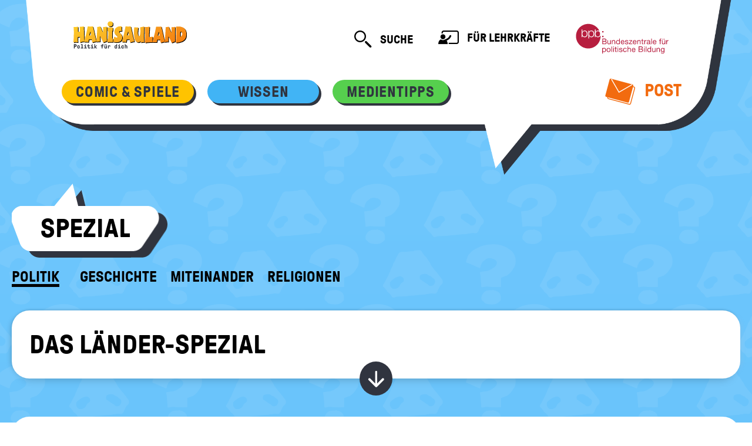

--- FILE ---
content_type: text/html; charset=UTF-8
request_url: https://www.hanisauland.de/wissen/spezial/politik/laenderdossier/laenderdossier-kontinente/Asien/laenderdossier-land-vietnam
body_size: 11986
content:


<!DOCTYPE html>
<html lang="de" dir="ltr">
<head>
  <meta charset="utf-8" />
<noscript><style>form.antibot * :not(.antibot-message) { display: none !important; }</style>
</noscript><meta name="Generator" content="Drupal 10 (https://www.drupal.org)" />
<meta name="MobileOptimized" content="width" />
<meta name="HandheldFriendly" content="true" />
<meta name="viewport" content="width=device-width, initial-scale=1.0" />
<meta name="description" content="Vietnam" />
<meta http-equiv="Content-Type" content="text/html; charset=utf-8" />
<link rel="icon" href="/themes/custom/hanisau/favicon.ico" type="image/vnd.microsoft.icon" />
<link rel="alternate" hreflang="de" href="https://www.hanisauland.de/wissen/spezial/miteinander/laenderdossier/laenderdossier-alphabetisch/laender-v/laenderdossier-land-vietnam" />
<link rel="alternate" hreflang="de" href="https://www.hanisauland.de/wissen/spezial/miteinander/laenderdossier/laenderdossier-kontinente/Asien/laenderdossier-land-vietnam" />
<link rel="alternate" hreflang="de" href="https://www.hanisauland.de/wissen/spezial/miteinander/frauen-fussball-weltmeisterschaft-2023/teilnehmerlaender-fussball-wm-frauen-2023/laenderdossier-land-vietnam" />
<link rel="canonical" href="https://www.hanisauland.de/wissen/spezial/politik/laenderdossier/laenderdossier-alphabetisch/laender-v/laenderdossier-land-vietnam" />
<link rel="shortlink" href="https://www.hanisauland.de/laenderdossier-land-vietnam" />

    <title>Vietnam | Politik für Kinder, einfach erklärt - HanisauLand.de</title>
    <link rel="stylesheet" media="all" href="/sites/default/files/css/css_vjISZPQirRmotlSB32S4o7ar-UTgUvA-xRzKd4NqHog.css?delta=0&amp;language=de&amp;theme=hanisau&amp;include=eJxNzEEOAiEMBdALdYYzfaABtENJSxPn9roxun2LV9Q4VYsFOfHAi8of1AHRRiV867UZzpayaHlSxxyOSE00Qw7ft4zZaMHQDKv7t_jJGXNFluGdK_ntm6-UP-Ub25YynQ" />
<link rel="stylesheet" media="all" href="/sites/default/files/css/css_zLuxVhpceqrg-KvPptyxJ_QArwHyqa_e3q72DX4eRrM.css?delta=1&amp;language=de&amp;theme=hanisau&amp;include=eJxNzEEOAiEMBdALdYYzfaABtENJSxPn9roxun2LV9Q4VYsFOfHAi8of1AHRRiV867UZzpayaHlSxxyOSE00Qw7ft4zZaMHQDKv7t_jJGXNFluGdK_ntm6-UP-Ub25YynQ" />
<link rel="stylesheet" media="print" href="/sites/default/files/css/css_bxV5h77hzYOSwLj6EMvQzu54p1pTkolLC2uTqSPzies.css?delta=2&amp;language=de&amp;theme=hanisau&amp;include=eJxNzEEOAiEMBdALdYYzfaABtENJSxPn9roxun2LV9Q4VYsFOfHAi8of1AHRRiV867UZzpayaHlSxxyOSE00Qw7ft4zZaMHQDKv7t_jJGXNFluGdK_ntm6-UP-Ub25YynQ" />

      
        <script>
          var Hyphenopoly = {
            require: {
              'de': 'Silbentrennungsalgorithmus',
            },
            setup: {
              selectors: {
                '.card__heading': {},
                '.card__header': {},
                '.quiz__question': {},
                '.riesig': {},
                '.article__title': {},
              },
              timeout: 500,
            },
            paths: {
              'maindir': "/themes/custom/hanisau/js/Hyphenopoly/",
              'patterndir': "/themes/custom/hanisau/js/Hyphenopoly/patterns/",
            },
          };
        </script>
</head>
<body>
<a href="#main-content"
   class="visually-hidden focusable">Direkt zum Inhalt</a>

  <div class="dialog-off-canvas-main-canvas" data-off-canvas-main-canvas>
    

<div class='bg-image bg-image--nasen'>
    <header class='speech-bubble speech-bubble--big' role='banner'>
        <h1 class='visually-hidden'>Hanisauland: Lexikon @todo: aus Preprocess</h1>
        <nav role="navigation" aria-labelledby="block-hanisau-main-menu-menu" id="block-hanisau-main-menu">
            
  <h2 class="visually-hidden" id="block-hanisau-main-menu-menu">Hauptnavigation</h2>
  

        

            <nav class='speech-bubble__helper header js-header header--tight '>
        <div class='header__top-area speech-bubble__full-width'>
            <a href='/' class='header__logo logo logo--hanisauland '>
                <img
                    class='logo__image'
                    src='/themes/custom/hanisau/images/logo.svg'
                    alt='Hanisauland - Politik für Dich'
                    title='Hanisauland - Politik für Dich'
                    onerror='this.src="themes/custom/hanisau/images/logo.png"'
                />
            </a>
            <button
                class='header__toggle'
                aria-expanded='false'
                data-toggle-class='js-header-open'
                data-toggle-target='.js-header'
            >
                <i aria-hidden='true' class='i-menu'></i>
                <i aria-hidden='true' class='i-close'></i>
                <span class='visually-hidden'>Mobiles Menü ein- / ausblenden</span>
            </button>
            <div class='header__links'>
                <form action='/suche' class='search js-search ' role='search'>
                    <button
                        class='search__button hide inside-js-open(block)'
                        type='button'
                        data-toggle-trigger-off
                    >
                        <i aria-hidden='true' class='i-search--close'></i>
                        <span class='visually-hidden'>Suche schließen</span>
                    </button>
                    <div class='search__input-container hide inside-js-open(block)'>
                        <input
                            class='search__input'
                            name='search'
                            type='text'
                            aria-label='Suchtext'
                            placeholder='Suche nach...'
                        />
                    </div>
                    <button class='search__button js-search__handle hide inside-js-open(block)' type='submit'>
                        <i aria-hidden='true' class='i-search'></i>
                        <span class='visually-hidden'>Suche abschicken</span>
                    </button>
                    <button
                        class='js-search__handle inside-js-open(hide) iconlink iconlink--search'
                        data-toggle-class='js-open' data-toggle-target='.js-search'
                    >
                        <i aria-hidden='true' class='iconlink__icon i-search'></i>
                        <span class='iconlink__text'>Suche</span>
                        <span class='visually-hidden'>öffnen</span>
                    </button>
                </form>
                <a class='iconlink iconlink--teachers' href='/lehrer-innen'>
                    <i aria-hidden='true' class='iconlink__icon i-teacher-page'></i>
                    Für Lehrkräfte
                </a>
                <a href='https://www.bpb.de/' class='logo logo--bpb'>
                    <span class='visually-hidden'>Bundeszentrale für politische Bildung</span>
                </a>
            </div>
        </div>
        <div class='header__bottom-area speech-bubble__full-width'>
            <form action='/suche' class='search header__search' role='search'>
                <div class='search__input-container'>
                    <input
                        class='search__input'
                        type='text'
                        aria-label='Suchtext'
                        name='search'
                        placeholder='Suche nach...'
                    />
                </div>
                <button type='submit' class='search__button'>
                    <i aria-hidden='true' class='i-search'></i>
                    <span class='visually-hidden'>Suche absenden</span>
                </button>
            </form>
            <div class='header__nav'>
                                                                                    <!-- haupt-menu-item: comic&, wissen, buch& -->
                        <div
                            class='button button--small bg-yellow button--is-active button--is-expandable js-expand button--has-shadow button--for-navigation'
                        >
                            <button
                                class='button--is-expandable__trigger c-grey'
                                aria-expanded='false'
                                aria-controls='button-content-mhb28rb1qds0k7abk0oj'
                                data-toggle-class='js-open'
                                data-toggle-outside
                                data-toggle-target-next
                                data-toggle-group='nav-header'
                            >
                                <span class='c-grey'>Comic &amp; Spiele</span>
                            </button>
                            <ul class='button__content list-reset' aria-hidden='true'
                                id='button-content-mhb28rb1qds0k7abk0oj'>
                                                                    <!-- dropdown-menu-item -->
                                    <li>
                                        <a
                                            class='c-grey'
                                            href='/spass/comic/kapitel'
                                        >
                                            Comic
                                        </a>
                                    </li>
                                                                    <!-- dropdown-menu-item -->
                                    <li>
                                        <a
                                            class='c-grey'
                                            href='/spass/spiele/spiele-online'
                                        >
                                            Spiele
                                        </a>
                                    </li>
                                                            </ul>
                        </div>
                                                                                            <!-- haupt-menu-item: comic&, wissen, buch& -->
                        <div
                            class='button button--small bg-blue button--is-active button--is-expandable js-expand button--has-shadow button--for-navigation'
                        >
                            <button
                                class='button--is-expandable__trigger c-grey'
                                aria-expanded='false'
                                aria-controls='button-content-mhb28rb1qds0k7abk0oj'
                                data-toggle-class='js-open'
                                data-toggle-outside
                                data-toggle-target-next
                                data-toggle-group='nav-header'
                            >
                                <span class='c-grey'>Wissen</span>
                            </button>
                            <ul class='button__content list-reset' aria-hidden='true'
                                id='button-content-mhb28rb1qds0k7abk0oj'>
                                                                    <!-- dropdown-menu-item -->
                                    <li>
                                        <a
                                            class='c-grey'
                                            href='/wissen/lexikon/grosses-lexikon'
                                        >
                                            Lexikon
                                        </a>
                                    </li>
                                                                    <!-- dropdown-menu-item -->
                                    <li>
                                        <a
                                            class='c-grey'
                                            href='/wissen/spezial/politik'
                                        >
                                            Spezial
                                        </a>
                                    </li>
                                                                    <!-- dropdown-menu-item -->
                                    <li>
                                        <a
                                            class='c-grey'
                                            href='/wissen/kalender-allgemein/kalender/frauen-duerfen-in-deutschland-waehlen-1919'
                                        >
                                            Kalender
                                        </a>
                                    </li>
                                                                    <!-- dropdown-menu-item -->
                                    <li>
                                        <a
                                            class='c-grey'
                                            href='/wissen/deine-meinung-ordner/deine-meinung'
                                        >
                                            Deine Meinung
                                        </a>
                                    </li>
                                                                    <!-- dropdown-menu-item -->
                                    <li>
                                        <a
                                            class='c-grey'
                                            href='/wissen/info'
                                        >
                                            Info
                                        </a>
                                    </li>
                                                            </ul>
                        </div>
                                                                                            <!-- haupt-menu-item: comic&, wissen, buch& -->
                        <div
                            class='button button--small bg-green button--is-active button--is-expandable js-expand button--has-shadow button--for-navigation'
                        >
                            <button
                                class='button--is-expandable__trigger c-grey'
                                aria-expanded='false'
                                aria-controls='button-content-mhb28rb1qds0k7abk0oj'
                                data-toggle-class='js-open'
                                data-toggle-outside
                                data-toggle-target-next
                                data-toggle-group='nav-header'
                            >
                                <span class='c-grey'>Medientipps</span>
                            </button>
                            <ul class='button__content list-reset' aria-hidden='true'
                                id='button-content-mhb28rb1qds0k7abk0oj'>
                                                                    <!-- dropdown-menu-item -->
                                    <li>
                                        <a
                                            class='c-grey'
                                            href='/medientipps/buchtipps/aktuellebuecher'
                                        >
                                            Bücher
                                        </a>
                                    </li>
                                                                    <!-- dropdown-menu-item -->
                                    <li>
                                        <a
                                            class='c-grey'
                                            href='/medientipps/filmtipps/filmarchiv'
                                        >
                                            Filme
                                        </a>
                                    </li>
                                                            </ul>
                        </div>
                                                                                        <a
                            class='iconlink iconlink--mail c-orange xl-max(hide) float-right'
                            href='/post'
                        >
                            <i aria-hidden='true' class='iconlink__icon i-mail'><span class='path1'></span><span
                                    class='path2'></span><span class='path3'></span><span class='path4'></span></i>
                            Post
                        </a>
                                                    </div>
            <div class='header__nav header__nav--extra'>
                <a class='iconlink iconlink--teachers' href='/lehrer-innen'>
                    <i aria-hidden='true' class='iconlink__icon i-teacher-page'></i>
                    Für Lehrkräfte
                </a>
                <a class='iconlink iconlink--mail c-orange' href='/post'>
                    <i aria-hidden='true' class='iconlink__icon i-mail'><span class='path1'></span><span
                            class='path2'></span><span class='path3'></span><span class='path4'></span></i>
                    Post
                </a>
                <div class='header__bpb-container'>
                    <a href='https://www.bpb.de/' class='logo logo--bpb'>
                        <span class='visually-hidden'>Bundeszentrale für politische Bildung</span>
                    </a>
                </div>
            </div>
        </div>
    </nav>

  </nav>

    </header>
    <main class='main'>    <div class="region-content">
        <div data-drupal-messages-fallback class="hidden"></div>


<header class='main__header'>
  <!-- REQUEST_URI:  -->
      <div class='speech-bubble speech-bubble--small '>
      <div class='speech-bubble__helper'>
        <h2 class='typ-h3'>Spezial</h2>
      </div>
    </div>
    <div class='subnavigation'>
                                            <a
                    class='subnavigation__item xs-min(hide) subnavigation__item--active'
                    href='/wissen/spezial/politik'
                                            data-toggle-class='js-open'
                                                                data-toggle-target='.subnavigation'
                                    >
                    Politik
                </a><a
                    class='subnavigation__item xs-max(hide) subnavigation__item--active'
                    href='/wissen/spezial/politik'
                >
                    Politik
                </a>                                <a
                class='subnavigation__item '
                href='/wissen/spezial/geschichte'
            >
                Geschichte
            </a>
                                <a
                class='subnavigation__item '
                href='/wissen/spezial/miteinander'
            >
                Miteinander
            </a>
                                <a
                class='subnavigation__item '
                href='/wissen/spezial/religionen'
            >
                Religionen
            </a>
            
  </div>
</header>


            <section class='main__section'>
            <div class='box bg-white shadow filter'>
                <h3>
                    <a href='/wissen/spezial/politik/laenderdossier'>
                        Das Länder-Spezial
                    </a>
                </h3>
                <div class='filter__body hide has-js-open(block) js-filter-chapters' aria-hidden='true'>
                    <hr class='box__line'>
                                            <ul>
                                                                                        <li>
                                    <a class=''
                                       href='/wissen/spezial/politik/laenderdossier/laenderdossier-alphabetisch/laender-a/laenderdossier-land-afghanistan'>
                                        Länder A bis Z
                                    </a>
                                </li>
                                                            <li>
                                    <a class='active'
                                       href='/wissen/spezial/politik/laenderdossier/laenderdossier-kontinente/afrika'>
                                        Länder nach Kontinenten
                                    </a>
                                </li>
                                                            <li>
                                    <a class=''
                                       href='/wissen/spezial/politik/laenderdossier/laenderdossier-hymnen-neu'>
                                        Musik! Nationalhymnen
                                    </a>
                                </li>
                                                            <li>
                                    <a class=''
                                       href='/wissen/spezial/politik/laenderdossier/hanischlauland_laender_spezial_html5'>
                                        HanischlauLand, das Länder-Quiz
                                    </a>
                                </li>
                                                            <li>
                                    <a class=''
                                       href='/wissen/spezial/politik/laenderdossier/memospiel_laenderdossier_spiel_html5'>
                                        Memospiel - Länder 
                                    </a>
                                </li>
                                                            <li>
                                    <a class=''
                                       href='/wissen/spezial/politik/laenderdossier/hanischau-gebaeude-wahrzeichen-weltweit'>
                                        HaniSchau-Quiz - Gebäude und Wahrzeichen weltweit
                                    </a>
                                </li>
                                                            <li>
                                    <a class=''
                                       href='/wissen/spezial/politik/laenderdossier/laenderdossier-rezepte'>
                                        Rezepte aus aller Welt
                                    </a>
                                </li>
                                                            <li>
                                    <a class=''
                                       href='/wissen/spezial/politik/laenderdossier/plakate-fuer-die-ukraine'>
                                        Wünsche und Botschaften für die Ukraine
                                    </a>
                                </li>
                                                            <li>
                                    <a class=''
                                       href='/wissen/spezial/politik/laenderdossier/aktionen-gegen-langeweile-kapitel-1-7-stadt-land-fluss.html'>
                                        Stadt, Land, Fluss
                                    </a>
                                </li>
                                                            <li>
                                    <a class=''
                                       href='/wissen/spezial/politik/laenderdossier/teste-dein-wissen-laender-spezial/teste-dein-wissen-laender-kontinente'>
                                        Teste dein Wissen
                                    </a>
                                </li>
                                                                            </ul>
                                    </div>
                <div class='box__button-container center'>
                    <button
                        class='button button--has-icon-only bg-grey c-white'
                        aria-expanded='false'
                        data-toggle-class='js-open'
                        data-toggle-target='.js-filter-chapters'
                        title='Kapitel ein-/ ausblenden'
                    >
                        <i aria-hidden='true' class='button__icon i-arrow-01--up hide inside-js-open(block)'></i>
                        <i aria-hidden='true' class='button__icon i-arrow-01--down inside-js-open(hide)'></i>
                        <span class='visually-hidden'>Kapitel ein-/ ausblenden</span>
                    </button>
                </div>
            </div>
        </section>
    





<article  data-history-node-id="116031" class="node node--type-datensatzlaenderdossier node--view-mode-full clearfix article box bg-white">
    <header class='article__header'>
                                <h4 class='article__title '>
            Länder nach Kontinenten
            <br/>
            <div class='typ-h5--enlarge'>
                                    Asien -
                                Vietnam
            </div>
        </h4>
                    </header>
        

<style>
  .laenderdossier-container-116031 {
    background: #76ceee;
    display: flex;
    flex-direction: row;
    flex-wrap: wrap;
  }

  .laenderdossier-container-116031 .item {
    position: relative;
  }

  .laenderdossier-container-116031 .item.detail {
    width: 37%;
    padding: 10px 20px 20px 10px;
  }

  .laenderdossier-container-116031 .item.detail .image-box {
    position: relative;
    border: 15px solid white;
    border-radius: 15px;
    box-shadow: 15px 15px 3px 0px rgba(0, 0, 0, 0.80);
  }

  .laenderdossier-container-116031 .item.world {
    width: 63%;
  }

  .laenderdossier-container-116031 .item.detail .capital {
    position: absolute;
    left: 72.609467455621%;
    top: 40.467889908257%;
    color: white;
  }

  .laenderdossier-container-116031 .item.detail .capital .point {
    font-size: 0px !important;
    position: absolute;
    left: 0;
    top: 0;
    color: white;
    line-height: 0;
    border: 5px solid white;
    border-radius: 5px;
  }

  .laenderdossier-container-116031 .item.detail .capital .title {
    position: relative;
    left: -1000px; /*12px;*/ /* js driven */
    top: 4px;
    text-shadow: 1px 1px #777;
    line-height: 22px;
  }

  .laenderdossier-container-116031 .item.world .detail-area {
    position: absolute;
    left: 68.85%;
    top: 43.535714285714%;
    width: 9%;
    height: 15.035714285714%;
    border: 5px solid white;
    border-radius: 5px;
  }

  @media only screen and (max-width: 768px) {
    .laenderdossier-container-116031 .item {
      width: 100% !important;
    }
    .laenderdossier-container-116031 .item.world .detail-area {
      border: 4px solid white;
      border-radius: 4px;
    }
  }
</style>

<div class="laenderdossier-container-116031">
  <div class="item detail">
    <div class="image-box">
      <img src="/sites/default/files/2020-08/detail_vietnam_hanoi_beschnitt.png" alt=""/>
      <div class="capital">
        <div class="point">&bull;</div>
        <div class="title">Hanoi</div>
      </div>
    </div>
  </div>
  <div class="item world ">
    <img src="https://www.hanisauland.de/sites/default/files/styles/article_1180/public/270470-168383-2020-08/_welt-neu_ohne.png" alt="Worldmap"/>
    <div class="detail-area"></div>
  </div>
</div>
<br/>
    <div class='article__body'>
        <div class='descriptionlist-container'>
            <div class="item list">
                <dl class='descriptionlist'>
                                                                        <div class='descriptionlist__item'>
                                <dt class='descriptionlist__term'>Offizieller Name:</dt>
                                <dd class='descriptionlist__definition'>Sozialistische Republik Vietnam</dd>
                            </div>
                                                                                                <div class='descriptionlist__item'>
                                <dt class='descriptionlist__term'>Hauptstadt:</dt>
                                <dd class='descriptionlist__definition'>Hanoi</dd>
                            </div>
                                                                                                <div class='descriptionlist__item'>
                                <dt class='descriptionlist__term'>Kontinent:</dt>
                                <dd class='descriptionlist__definition'>Asien</dd>
                            </div>
                                                                                                <div class='descriptionlist__item'>
                                <dt class='descriptionlist__term'>Währung:</dt>
                                <dd class='descriptionlist__definition'>Dong</dd>
                            </div>
                                                                                                <div class='descriptionlist__item'>
                                <dt class='descriptionlist__term'>Sprachen:</dt>
                                <dd class='descriptionlist__definition'>Vietnamesisch</dd>
                            </div>
                                                                                                <div class='descriptionlist__item'>
                                <dt class='descriptionlist__term'>Fläche:</dt>
                                <dd class='descriptionlist__definition'>332.800 km²</dd>
                            </div>
                                                                                                <div class='descriptionlist__item'>
                                <dt class='descriptionlist__term'>Einwohner/-innen:</dt>
                                <dd class='descriptionlist__definition'>96 Millionen</dd>
                            </div>
                                                                                                <div class='descriptionlist__item'>
                                <dt class='descriptionlist__term'>Nationalfeiertag:</dt>
                                <dd class='descriptionlist__definition'>2. September</dd>
                            </div>
                                                            </dl>
            </div>
            <div class="item flag">
                <img src="https://www.hanisauland.de/sites/default/files/styles/large/public/11688-168383-2020-08/2000px-flag_of_vietnam.svg_.png"/>
            </div>
        </div>
        

    

<p>Vietnam ist ein schmales, lang gestrecktes Land in Asien. Es grenzt an <a title='' href='/wissen/spezial/politik/laenderdossier/laenderdossier-kontinente/Asien/laenderdossier-land-china' class='typ-link ga-link' target=''>China</a>, Kambodscha und Laos. Im Osten und Süden ist es von <a title='' href='/wissen/kalender-allgemein/kalender/Welttag-der-Ozeane' class='typ-link ga-link' target=''>Meer</a> umgeben. Das <a title='' href='/wissen/lexikon/grosses-lexikon/k/klima_wetter.html' class='typ-link ga-link' target=''>Klima</a> ist subtropisch bis tropisch. Die Temperaturen bewegen sich in großen Teilen des Landes das ganze Jahr über zwischen 20 und 30 Grad. Regen fällt hauptsächlich in den Monaten Mai bis September.
</p>

    
    
                

    <figure class="figure">
        <div class='media figure__media'>
            <img
                src='/sites/default/files/styles/article_1180/public/977746-168383-150918.jpg.jpeg'
                class='media__image '
                alt='Touristenboot in der Halong-Bucht, Vietnam'
                                                                                            />
            <p class='media__copyright'>
                <a
                    href='/system/files/150918.jpg'
                    class='button button--has-icon-only media__button button--mini bg-orange lightbox'
                >
                    <i aria-hidden='true' class='button__icon i-zoom c-white'></i>
                    <span class='visually-hidden'>Bild vergrößern</span>
                </a>
                                <span>© picture alliance/imageBROKER</span></p>
        </div>
                    <figcaption class='figure__caption'>
                <p>Touristenboot in der Halong-Bucht, Vietnam</p>
            </figcaption>
            </figure>
    
            <section class='section'>
            <header class='section__header'>
                <h5>Drei Männer an der Macht</h5>


            </header>
            <div class='section__body'>
                

    
    
                

    <figure class="figure--vertical figure">
        <div class='media figure__media'>
            <img
                src='/sites/default/files/styles/article_1180/public/1466760-168383-84597.jpg.jpeg'
                class='media__image '
                alt='Am Nationalfeiertag stehen Vietnamesen in der Schlange um das Ho Chi Minh-Mausoleum in Hanoi zu besuchen.'
                                                                                            />
            <p class='media__copyright'>
                <a
                    href='/system/files/84597.jpg'
                    class='button button--has-icon-only media__button button--mini bg-orange lightbox'
                >
                    <i aria-hidden='true' class='button__icon i-zoom c-white'></i>
                    <span class='visually-hidden'>Bild vergrößern</span>
                </a>
                                <span>© AP Photos</span></p>
        </div>
                    <figcaption class='figure__caption'>
                <p>Am Nationalfeiertag stehen Vietnamesen in der Schlange um das Ho Chi Minh-Mausoleum in Hanoi zu besuchen.</p>
            </figcaption>
            </figure>
    <p>An der <a title='' href='/wissen/lexikon/grosses-lexikon/b/bundesregierung/regierung.html' class='typ-link ga-link' target=''>Regierung</a> in Vietnam ist die Kommunistische <a title='' href='/wissen/lexikon/grosses-lexikon/p/parteien.html' class='typ-link ga-link' target=''>Partei</a> Vietnams. Ihre Vormachtstellung ist in der <a title='' href='/wissen/lexikon/grosses-lexikon/v/verfassung.html' class='typ-link ga-link' target=''>Verfassung</a> festgesetzt. Hauptsächlich drei <a title='' href='/wissen/lexikon/grosses-lexikon/p/politik.html' class='typ-link ga-link' target=''>Politiker</a> dieser Partei führen das Land: Der Generalsekretär der <a title='' href='/wissen/lexikon/grosses-lexikon/k/kommunismus.html' class='typ-link ga-link' target=''>Kommunistischen</a> Partei Vietnams, der Premierminister und der Staatspräsident. Es gibt keine <a title='' href='/wissen/lexikon/grosses-lexikon/o/opposition.html' class='typ-link ga-link' target=''>Opposition</a>, also niemanden, der politisch der Regierung widersprechen und sie kontrollieren könnte. Bei den Wahlen, die alle fünf Jahre stattfinden, gibt es daher keine echten Alternativen für die <a title='' href='/wissen/lexikon/grosses-lexikon/w/wahlen.html' class='typ-link ga-link' target=''>Wählerinnen</a> und Wähler. In Vietnam herrscht <a title='' href='/wissen/lexikon/grosses-lexikon/z/zensur.html' class='typ-link ga-link' target=''>Zensur</a>. <a title='' href='/wissen/lexikon/grosses-lexikon/m/menschenrechte/menschenrechte.html' class='typ-link ga-link' target=''>Menschenrechte</a> wie Rede- oder <a title='' href='/wissen/lexikon/grosses-lexikon/v/versammlungsfreiheit.html' class='typ-link ga-link' target=''>Versammlungsfreiheit</a> gelten zwar, sind tatsächlich aber eingeschränkt. <br style='clear:both' /></p>


            </div>
        </section>
                <section class='section'>
            <header class='section__header'>
                <h5>Krieg zwischen Nord und Süd</h5>


            </header>
            <div class='section__body'>
                

    
    
                

    <figure class="figure--vertical figure">
        <div class='media figure__media'>
            <img
                src='/sites/default/files/styles/article_1180/public/1044839-168383-141274.jpg.jpeg'
                class='media__image '
                alt='Ho-Chi-Minh-Stadt (früher bekannt als Saigon) im Jahr 1955: Menschen fliehen vor kriegerischen Angriffen. Erwachsene und Kinder laufen auf einer Straße.'
                                                                                            />
            <p class='media__copyright'>
                <a
                    href='/system/files/141274.jpg'
                    class='button button--has-icon-only media__button button--mini bg-orange lightbox'
                >
                    <i aria-hidden='true' class='button__icon i-zoom c-white'></i>
                    <span class='visually-hidden'>Bild vergrößern</span>
                </a>
                                <span>© picture alliance / AP Images</span></p>
        </div>
                    <figcaption class='figure__caption'>
                <p>Ho-Chi-Minh-Stadt (früher bekannt als Saigon) im Jahr 1955: Erwachsene und Kinder fliehen vor kriegerischen Angriffen.</p>
            </figcaption>
            </figure>
    <p>Vietnam wurde um das Jahr 200 vor Christi gegründet und wurde keine hundert Jahre später von China erobert. Über tausend Jahre stand Vietnam unter chinesischer Herrschaft, danach war es viele Jahrhunderte unabhängig. 1862 machte Frankreich Vietnam zu seinem Schutzgebiet, also einer Art Kolonie. An diese Zeit erinnern noch einige alte Häuser, die im <a title='' href='/wissen/spezial/politik/laenderdossier/laenderdossier-kontinente/Europa/laenderdossier-land-frankreich' class='typ-link ga-link' target=''>französischen</a> Stil gebaut sind. Nach der Verkündigung der Unabhängigkeit des Landes zerbrach Vietnam in zwei Teile: In einen kommunistischen Norden und einen westlich orientierten Süden. Der <a title='' href='/wissen/lexikon/grosses-lexikon/k/konflikt.html' class='typ-link ga-link' target=''>Konflikt</a> zwischen Nord- und Südvietnam führte zu einem erbitterten <a title='' href='/wissen/lexikon/grosses-lexikon/k/krieg.html' class='typ-link ga-link' target=''>Krieg</a>. Die <a title='' href='/wissen/spezial/politik/laenderdossier/laenderdossier-kontinente/nordamerika/laenderdossier-land-usa' class='typ-link ga-link' target=''>USA</a> kämpften im <a title='' href='/wissen/lexikon/grosses-lexikon/v/vietnamkrieg' class='typ-link ga-link' target=''>Vietnamkrieg</a> auf der Seite des Südens und erlitten dabei selbst auch sehr schwere Verluste. 1975 gab sich Südvietnam geschlagen und ein Jahr später wurden die beide Teile als Sozialistische Republik Vietnam  wiedervereint.<br style='clear:both' /></p>


            </div>
        </section>
                <section class='section'>
            <header class='section__header'>
                <h5>Harte Arbeit, wenig Lohn</h5>


            </header>
            <div class='section__body'>
                

    
    
                

    <figure class="figure--vertical figure">
        <div class='media figure__media'>
            <img
                src='/sites/default/files/styles/article_1180/public/3404988-168383-98140062.jpg.jpeg'
                class='media__image '
                alt='Eine Frau beobachtet ihre Kunden an ihrem &quot;Pho&quot; -Stand in der Altstadt von Hanoi. Pho ist eine vietnamesische Rindfleischnudelsuppe und wird zu jeder Tageszeit gegessen. Die Altstadt ist das Herz von Hanoi, mit engen Gassen und vielen kleinen Läden.'
                                                                                            />
            <p class='media__copyright'>
                <a
                    href='/system/files/98140062.jpg'
                    class='button button--has-icon-only media__button button--mini bg-orange lightbox'
                >
                    <i aria-hidden='true' class='button__icon i-zoom c-white'></i>
                    <span class='visually-hidden'>Bild vergrößern</span>
                </a>
                                <span>© picture alliance/ZUMA Press</span></p>
        </div>
                    <figcaption class='figure__caption'>
                <p>Essens-Stand in der Altstadt von Hanoi</p>
            </figcaption>
            </figure>
    <p>In Vietnam arbeiten sehr viele Menschen in Fabriken. Sie stellen dort Produkte wie Teppiche, T-Shirts oder Schuhe her, die wir für sehr wenig Geld bei uns kaufen können. In Vietnam müssen schon die Kinder mitarbeiten, da die Arbeiter oft nur sehr wenig Geld verdienen. Fast jedes zweite Kind gilt als unterernährt. Im Norden Vietnams liegt die Halong-Bucht. Sie ist mit ihren Kalkfelsen ein <a title='' href='/wissen/lexikon/grosses-lexikon/u/unesco.html' class='typ-link ga-link' target=''>UNESCO</a>- Weltnaturerbe. Der Name bedeutet „Bucht des untertauchenden Drachen“. Eine Legende erzählt, dass ein Drache die Bucht erschuf, als er mit seinem Schwanz tiefe Furchen in das Land gezogen hat. Eine wichtige Einnahmequelle sind die vielen Touristen, die die abwechslungsreiche Natur genießen oder die historischen Sehenswürdigkeiten bewundern wollen. <br style='clear:both' /></p>


            </div>
        </section>
                <section class='section'>
            <header class='section__header'>
                <h5>Hüte aus Palmblättern</h5>


            </header>
            <div class='section__body'>
                <p>In Vietnam sind viele Menschen Bauern. Sie pflanzen vor allem Reis an und in geringeren Mengen auch Mais und Süßkartoffeln. Auf den Feldern sieht man sie mit Hüten aus Palmblättern, die sie vor der Sonne schützen. Diese Hüte sind typisch für Vietnam.<br />
Frühlingsrollen sind ein beliebtes <a title='' href='/wissen/lexikon/grosses-lexikon/g/gericht.html' class='typ-link ga-link' target=''>Gericht</a>. Auch Nudelsuppen werden viel gegessen, teilweise schon zum Frühstück. Tee, vor allem grüner Tee, ist das wichtigste Getränk. Jeder Gast bekommt ihn angeboten, und ihn abzulehnen gilt als unhöflich. Eine <a title='' href='/wissen/lexikon/grosses-lexikon/s/schulpflicht.html' class='typ-link ga-link' target=''>Schulpflicht</a> gibt es in Vietnam nicht und die Eltern müssen für die Schule bezahlen. Daher nehmen sie die Schule auch sehr ernst und fordern gute Leistungen von ihren Kindern.
</p>

    
    
                

    <figure class="figure">
        <div class='media figure__media'>
            <img
                src='/sites/default/files/styles/article_1180/public/1086410-168383-144883.jpg.jpeg'
                class='media__image '
                alt='Vietnamesischer Straßenverkäufer am Nationalfeiertag'
                                                                                            />
            <p class='media__copyright'>
                <a
                    href='/system/files/144883.jpg'
                    class='button button--has-icon-only media__button button--mini bg-orange lightbox'
                >
                    <i aria-hidden='true' class='button__icon i-zoom c-white'></i>
                    <span class='visually-hidden'>Bild vergrößern</span>
                </a>
                                <span>© picture alliance / dpa</span></p>
        </div>
                    <figcaption class='figure__caption'>
                <p>Vietnamesischer Straßenverkäufer am Nationalfeiertag</p>
            </figcaption>
            </figure>
    
            </div>
        </section>
    

            </div>
</article>



    <section class='main__section back-to-overview' aria-label='Zur Übersicht'>
        <a
            href='/wissen/spezial/politik/laenderdossier'
            class='button bg-grey c-white'
        >
            <i aria-hidden='true' class='i-arrow-01--left'></i>
            <span>Zur Übersicht</span>
        </a>
    </section>







    <div class="main__indent">
    <section class="custom-teaser snake-grid-small">

                    <header class="main__header main__header--large">
                        <h3>Noch mehr Infos auf HanisauLand</h3>        </header>
    
    <div class='snake-grid'>
                
  <div class="grid__item">
    





                
    
    















    
            <article  data-history-node-id="1314" class="node node--type-kalendertag node--view-mode-teaser-small clearfix card card--small shadow">
        <div class='media media--has-background card__media'>
                        <span class='card__label label bg-blue'>Kalender</span>                            <div
                    class='media__image media__image--via-background'
                                            style='background-image:url(/sites/default/files/styles/teaser_216x205/public/1086410-168383-144883.jpg.jpeg)'
                                        role='img'
                    aria-label='Vietnamesischer Straßenverkäufer am Nationalfeiertag'
                ></div>
                                <p class='media__copyright' title="© picture alliance / dpa">&copy;</p>
                    </div>
        <div class='card__content'>
            <div class='card__text-wrapper'>
                <header class='card__header'>
                    <h4 class='typ-h5--enlarge'>Vietnam</h4>
                </header>
                

    <p class="card__text">Der Nationalfeiertag der Vietnamesen ist der 2. September. Vor 81 Jahren verkündete das Land seine Unabhängigkeit. </p>



            </div>
            <footer class='box__button-container card__footer card__footer--align-right'>
                                    <a
                        href='/wissen/kalender-allgemein/kalender/vietnam_nationalfeiertag'
                        class='button button--has-icon-only bg-grey c-white'
                    >
                        <i aria-hidden='true' class='button__icon i-arrow-01--right'></i>
                        <span class='visually-hidden'>Hier gibt's mehr</span>
                    </a>
                            </footer>
        </div>
    </article>


  </div>
  <div class="grid__item">
    





                
    
















    
            <article  data-history-node-id="2534" class="node node--type-lexikon-eintrag node--view-mode-teaser-small clearfix card card--small shadow">
        <div class='media media--has-background card__media'>
                        <span class='card__label label bg-blue'>Lexikon</span>                            <div
                    class='media__image media__image--via-background'
                                            style='background-image:url(/sites/default/files/styles/teaser_216x205/public/1044839-168383-141274.jpg.jpeg)'
                                        role='img'
                    aria-label='Ho-Chi-Minh-Stadt (früher bekannt als Saigon) im Jahr 1955: Erwachsene und Kinder fliehen vor kriegerischen Angriffen.'
                ></div>
                                <p class='media__copyright' title="© picture alliance / AP Images">&copy;</p>
                    </div>
        <div class='card__content'>
            <div class='card__text-wrapper'>
                <header class='card__header'>
                    <h4 class='typ-h5--enlarge'>Vietnamkrieg</h4>
                </header>
                

    <p class="card__text">Der Vietnamkrieg (1955 bis 1975) war ein Bürgerkrieg zwischen Nord- und Südvietnam. Die USA und die Sowjetunion waren beteiligt. Wir erklären die Zusammenhänge.</p>



            </div>
            <footer class='box__button-container card__footer card__footer--align-right'>
                                    <a
                        href='/wissen/lexikon/grosses-lexikon/v/vietnamkrieg'
                        class='button button--has-icon-only bg-grey c-white'
                    >
                        <i aria-hidden='true' class='button__icon i-arrow-01--right'></i>
                        <span class='visually-hidden'>Hier gibt's mehr</span>
                    </a>
                            </footer>
        </div>
    </article>


  </div>
  <div class="grid__item">
    





                
    
















    
            <article  data-history-node-id="2107" class="node node--type-lexikon-eintrag node--view-mode-teaser-small clearfix card card--small shadow">
        <div class='media media--has-background card__media'>
                        <span class='card__label label bg-blue'>Lexikon</span>                            <div
                    class='media__image media__image--via-background'
                                            style='background-image:url(/sites/default/files/styles/teaser_216x205/public/1322627-168383-147585.jpg.jpeg)'
                                        role='img'
                    aria-label='Im &quot;Kommunistischen Manifest&quot; von 1848 haben Karl Marx und Friedrich Engels ihre Ideen zur Veränderung der Gesellschaft niedergeschrieben.'
                ></div>
                                <p class='media__copyright' title="© ZB - Fotoreport">&copy;</p>
                    </div>
        <div class='card__content'>
            <div class='card__text-wrapper'>
                <header class='card__header'>
                    <h4 class='typ-h5--enlarge'>Kommunismus</h4>
                </header>
                

    <p class="card__text">Der Kommunismus ist eine politische Lehrmeinung, die im 19. Jahrhundert entstand. Wir stellen sie vor.</p>



            </div>
            <footer class='box__button-container card__footer card__footer--align-right'>
                                    <a
                        href='/wissen/lexikon/grosses-lexikon/k/kommunismus.html'
                        class='button button--has-icon-only bg-grey c-white'
                    >
                        <i aria-hidden='true' class='button__icon i-arrow-01--right'></i>
                        <span class='visually-hidden'>Hier gibt's mehr</span>
                    </a>
                            </footer>
        </div>
    </article>


  </div>
  <div class="grid__item">
    





                
    
















    
            <article  data-history-node-id="2102" class="node node--type-lexikon-eintrag node--view-mode-teaser-small clearfix card card--small shadow">
        <div class='media media--has-background card__media'>
                        <span class='card__label label bg-blue'>Lexikon</span>                            <div
                    class='media__image media__image--via-background'
                                            style='background-image:url(/sites/default/files/styles/teaser_216x205/public/6590831-168383-108019516.jpg.jpeg)'
                                        role='img'
                    aria-label='Die Kolonien des Deutschen Reiches im 19. Jahrhundert.'
                ></div>
                                <p class='media__copyright' title="©  picture-alliance / imageBROKER">&copy;</p>
                    </div>
        <div class='card__content'>
            <div class='card__text-wrapper'>
                <header class='card__header'>
                    <h4 class='typ-h5--enlarge'>Kolonialismus / Kolonien</h4>
                </header>
                

    <p class="card__text">Viele europäische Staaten hatten in den letzten zweihundert Jahren Länder in anderen Erdteilen unterworfen und beherrscht. Das war Kolonialismus.</p>



            </div>
            <footer class='box__button-container card__footer card__footer--align-right'>
                                    <a
                        href='/wissen/lexikon/grosses-lexikon/k/kolonialismus.html'
                        class='button button--has-icon-only bg-grey c-white'
                    >
                        <i aria-hidden='true' class='button__icon i-arrow-01--right'></i>
                        <span class='visually-hidden'>Hier gibt's mehr</span>
                    </a>
                            </footer>
        </div>
    </article>


  </div>
  <div class="grid__item">
    





                
    
















    
            <article  data-history-node-id="1754" class="node node--type-lexikon-eintrag node--view-mode-teaser-small clearfix card card--small shadow">
        <div class='media media--has-background card__media'>
                        <span class='card__label label bg-blue'>Lexikon</span>                            <div
                    class='media__image media__image--via-background'
                                            style='background-image:url(/sites/default/files/styles/teaser_216x205/public/1365947-168383-139033.jpg.jpeg)'
                                        role='img'
                    aria-label='Der Goldene Buddha im Wat Traimit, einem buddhistischen Tempel in Bangkok, Thailand.'
                ></div>
                                <p class='media__copyright' title="©  dpa">&copy;</p>
                    </div>
        <div class='card__content'>
            <div class='card__text-wrapper'>
                <header class='card__header'>
                    <h4 class='typ-h5--enlarge'>Buddhismus</h4>
                </header>
                

    <p class="card__text">Der Buddhismus ist eine Weltreligion. Die meisten Anhänger/innen hat er in Asien. Sie wollen ein ausgeglichenes Leben führen und glauben an die Wiedergeburt. </p>



            </div>
            <footer class='box__button-container card__footer card__footer--align-right'>
                                    <a
                        href='/wissen/lexikon/grosses-lexikon/b/buddhismus.html'
                        class='button button--has-icon-only bg-grey c-white'
                    >
                        <i aria-hidden='true' class='button__icon i-arrow-01--right'></i>
                        <span class='visually-hidden'>Hier gibt's mehr</span>
                    </a>
                            </footer>
        </div>
    </article>


  </div>
  <div class="grid__item">
    





                
    
















    
            <article  data-history-node-id="1693" class="node node--type-lexikon-eintrag node--view-mode-teaser-small clearfix card card--small shadow">
        <div class='media media--has-background card__media'>
                        <span class='card__label label bg-blue'>Lexikon</span>                            <div
                    class='media__image media__image--via-background'
                                            style='background-image:url(/sites/default/files/styles/teaser_216x205/public/4418885-168383-122821.jpg.jpeg)'
                                        role='img'
                    aria-label='Elendsviertel in Addis Abeba, Äthiopien.'
                ></div>
                                <p class='media__copyright' title="©  picture alliance / Hady Khandani/JOKER">&copy;</p>
                    </div>
        <div class='card__content'>
            <div class='card__text-wrapper'>
                <header class='card__header'>
                    <h4 class='typ-h5--enlarge'>Armut</h4>
                </header>
                

    <p class="card__text">In Armut leben weltweit mehr als eine Milliarde Menschen.</p>



            </div>
            <footer class='box__button-container card__footer card__footer--align-right'>
                                    <a
                        href='/wissen/lexikon/grosses-lexikon/a/armut.html'
                        class='button button--has-icon-only bg-grey c-white'
                    >
                        <i aria-hidden='true' class='button__icon i-arrow-01--right'></i>
                        <span class='visually-hidden'>Hier gibt's mehr</span>
                    </a>
                            </footer>
        </div>
    </article>


  </div>
  <div class="grid__item">
    





                
        
















    
            <article  data-history-node-id="393" class="node node--type-buch node--view-mode-teaser-small clearfix card card--small shadow">
        <div class='media media--has-background card__media'>
                        <span class='card__label label bg-green'>Buch</span>                            <div
                    class='media__image media__image--via-background'
                                            style='background-image:url(/sites/default/files/styles/teaser_216x205/public/5177006-168383-2020-07/Illu_PH_Bucher_Orange_HOCH_0.png)'
                                        role='img'
                    aria-label=''
                ></div>
                                <p class='media__copyright' title="© Stefan Eling">&copy;</p>
                    </div>
        <div class='card__content'>
            <div class='card__text-wrapper'>
                <header class='card__header'>
                    <h4 class='typ-h5--enlarge'>Ich wäre gern ein Huhn. Was Kinder aus aller Welt erleben und sich erträumen</h4>
                </header>
                

    <p class="card__text">Kennst du schon den internationalen Kinderfragebogen? </p>



            </div>
            <footer class='box__button-container card__footer card__footer--align-right'>
                                    <a
                        href='/medientipps/buchtipps/alle-buchtipps/ichwaeregerneinhuhn.html'
                        class='button button--has-icon-only bg-grey c-white'
                    >
                        <i aria-hidden='true' class='button__icon i-arrow-01--right'></i>
                        <span class='visually-hidden'>Hier gibt's mehr</span>
                    </a>
                            </footer>
        </div>
    </article>


  </div>
  <div class="grid__item">
    





                
        
















    
            <article  data-history-node-id="355" class="node node--type-buch node--view-mode-teaser-small clearfix card card--small shadow">
        <div class='media media--has-background card__media'>
                        <span class='card__label label bg-green'>Buch</span>                            <div
                    class='media__image media__image--via-background'
                                            style='background-image:url(/sites/default/files/styles/teaser_216x205/public/5536427-168383-2020-07/Illu_PH_Bucher_Gelb_HOCH_0.png)'
                                        role='img'
                    aria-label=''
                ></div>
                                <p class='media__copyright' title="© Stefan Eling">&copy;</p>
                    </div>
        <div class='card__content'>
            <div class='card__text-wrapper'>
                <header class='card__header'>
                    <h4 class='typ-h5--enlarge'>Gibt es hitzefrei in Afrika? So leben die Kinder dieser Welt</h4>
                </header>
                

    <p class="card__text">Wie leben Kinder in anderen Teilen dieser Welt? Dieses Buch erzählt anschaulich davon.</p>



            </div>
            <footer class='box__button-container card__footer card__footer--align-right'>
                                    <a
                        href='/medientipps/buchtipps/alle-buchtipps/gibteshitzefreiinafrika.html'
                        class='button button--has-icon-only bg-grey c-white'
                    >
                        <i aria-hidden='true' class='button__icon i-arrow-01--right'></i>
                        <span class='visually-hidden'>Hier gibt's mehr</span>
                    </a>
                            </footer>
        </div>
    </article>


  </div>
  <div class="grid__item">
    





                
        
















    
            <article  data-history-node-id="466" class="node node--type-buch node--view-mode-teaser-small clearfix card card--small shadow">
        <div class='media media--has-background card__media'>
                        <span class='card__label label bg-green'>Buch</span>                            <div
                    class='media__image media__image--via-background'
                                            style='background-image:url(/sites/default/files/styles/teaser_216x205/public/4326541-168383-2020-07/Illu_PH_Bucher_Grau_HOCH_0.png)'
                                        role='img'
                    aria-label=''
                ></div>
                                <p class='media__copyright' title="© Stefan Eling">&copy;</p>
                    </div>
        <div class='card__content'>
            <div class='card__text-wrapper'>
                <header class='card__header'>
                    <h4 class='typ-h5--enlarge'>Mai-Linh – Wenn aus Feinden Freunde werden</h4>
                </header>
                

    <p class="card__text">Maih-Linh aus Vietnam hat sich in Dennis verliebt. Der aber beschimpft sie als "Reisfresser".</p>



            </div>
            <footer class='box__button-container card__footer card__footer--align-right'>
                                    <a
                        href='/medientipps/buchtipps/alle-buchtipps/mailinhwennausfeindenfreundewerden.html'
                        class='button button--has-icon-only bg-grey c-white'
                    >
                        <i aria-hidden='true' class='button__icon i-arrow-01--right'></i>
                        <span class='visually-hidden'>Hier gibt's mehr</span>
                    </a>
                            </footer>
        </div>
    </article>


  </div>
  <div class="grid__item">
    





                
        
















    
            <article  data-history-node-id="721" class="node node--type-film node--view-mode-teaser-small clearfix card card--small shadow">
        <div class='media media--has-background card__media'>
                        <span class='card__label label bg-green'>Film</span>                            <div
                    class='media__image media__image--via-background'
                                            style='background-image:url(/sites/default/files/styles/teaser_216x205/public/3044816-168383-2020-02/81546602.jpg.jpeg)'
                                        role='img'
                    aria-label='Lynn Dortschack freut sich über den Preis &quot;Der Weiße Elefant&quot;, den sie auf dem Münchner Filmfest für ihre Rolle der Linh gewonnen hat'
                ></div>
                                <p class='media__copyright' title="©  dpa">&copy;</p>
                    </div>
        <div class='card__content'>
            <div class='card__text-wrapper'>
                <header class='card__header'>
                    <h4 class='typ-h5--enlarge'>Ente gut! Mädchen allein zu Haus</h4>
                </header>
                <p class="card__text">Nur zu gerne würde die begabte elfjährige Linh aufs Gymnasium gehen. ...</p>
            </div>
            <footer class='box__button-container card__footer card__footer--align-right'>
                                    <a
                        href='/medientipps/filmtipps/alle-filme/ente-gut'
                        class='button button--has-icon-only bg-grey c-white'
                    >
                        <i aria-hidden='true' class='button__icon i-arrow-01--right'></i>
                        <span class='visually-hidden'>Hier gibt's mehr</span>
                    </a>
                            </footer>
        </div>
    </article>


  </div>

    </div>

    </section>
    </div>






    <div class="main__indent">
    <section class="custom-teaser boxlinks">

                    <header class="main__header main__header--large">
                        <h3>Linktipps</h3>        </header>
    
      <div style="display:flex;flex-wrap: wrap">
      
      

    






        

















  
    
    <a class="box bg-white boxlink" href="https://www.zdf.de/kinder/das-erste-mal-asien/louisa-und-philipp-in-vietnam-100.html">
              <span class="boxlink__image boxlink__image__container shadow">
            <img src="/sites/default/files/styles/teaser_90x90/public/878876-172364-2024-08/screenshot-2024-08-14-155333.png" alt="Screenshot der Sendereihe &quot;Das erste Mal... Asien&quot; von ZDFtivi">
        </span>
        <p class="visually-hidden">zdf.de/kinder/das-erste-mal-asien</p>
                    <h4 class="boxlink__heading typ-h5--enlarge">ZDFtivi</h4>
                    <p class="boxlink__content">Video: Das erste Mal... Vietnam </p>
          </a>

  


    






        

















  
    
    <a class="box bg-white boxlink" href="https://kinder.wdr.de/tv/weltreise-deutschland/laender-infos/weltreise-deutschland-laenderinfos-vietnam-100.html">
              <span class="boxlink__image boxlink__image__container shadow">
            <img src="/sites/default/files/styles/teaser_90x90/public/32996-168383-146635.jpg.jpeg" alt="https://www1.wdr.de/kinder/tv/weltreise-deutschland/index.html">
        </span>
        <p class="visually-hidden">Copyright-Angabe fehlt</p>
                    <h4 class="boxlink__heading typ-h5--enlarge">kinder.wdr.de</h4>
                    <p class="boxlink__content">Länderinfos Vietnam</p>
          </a>

  



    </div>
  

    </section>
    </div>

    </div>
</main>
      <div>
    <nav role="navigation" aria-labelledby="block-hanisau-footer-menu" id="block-hanisau-footer">
            
  <h2 class="visually-hidden" id="block-hanisau-footer-menu">Footer menu</h2>
  

        


<footer class='footer'>
    <div class='footer__header'></div>
    <div class='footer__content'>
        <img src='/themes/custom/hanisau/images/logo-footer.svg' width='333' height='95'
             alt='Hanisauland. Politik für dich.' class='footer__logo'/>
        <nav>
            <ul class='footer__list'>
                                    <li class='footer__item'><a href='/wissen/info/info-ueber-hanisauland-kinder'>Über HanisauLand</a></li>
                                    <li class='footer__item'><a href='/wissen/info/impressum.html'>Impressum</a></li>
                                    <li class='footer__item'><a href='/wissen/info/allgemeine-datenschutz-erklaerung.html'>Datenschutz</a></li>
                                    <li class='footer__item'><a href='/wissen/info/barrierefreiheitserklaerung'>Barrierefreiheit</a></li>
                                                    <li class='footer__item print-button'>
                        <a class="print-link" href='javascript:self.print()'>
                            <img src='/themes/custom/hanisau/images/Drucker-Icon.svg'
                                 alt='Das Logo der Bundeszentrale für politische Bildung'/>
                        </a>
                    </li>
                            </ul>
        </nav>
        <div class='footer__wrap'>
            <span class='footer__label'>Herausgeber</span>
            <img src='/themes/custom/hanisau/images/bpb-footer-logo.svg' width='133' height='43'
                 alt='Das Logo der Bundeszentrale für politische Bildung'/>
        </div>
    </div>
</footer>

<script>
        const isPrintable = true;
    </script>


  </nav>

  </div>

</div>
  </div>


<script type="application/json" data-drupal-selector="drupal-settings-json">{"path":{"baseUrl":"\/","pathPrefix":"","currentPath":"node\/116031","currentPathIsAdmin":false,"isFront":false,"currentLanguage":"de"},"pluralDelimiter":"\u0003","suppressDeprecationErrors":true,"ajaxPageState":{"libraries":"eJxlzksOwyAMRdENQViTIQ6gArb8GbD7pFLVDjo9d_BecTWahqAoKQ8qr9BgdQVPF5GhRC3S2b5aB2UYH9U_tj36qoFBoApw03SKM4zjJ4cv9jy6NjwDCz7lPV7Il8mOghcKroJxAgfdajhTfv7dlApDHg","theme":"hanisau","theme_token":null},"ajaxTrustedUrl":[],"hanisauland":{"is_formal":false},"user":{"uid":0,"permissionsHash":"a3f73afa4f6d6f9170c53d9a302223c1cba688e35e163d9cee0a2b47c7b90873"}}</script>
<script src="/sites/default/files/js/js_ua7i5xPNTwhqYXnCyw-AMTohNjYfldsN_l1LswtXPrY.js?scope=footer&amp;delta=0&amp;language=de&amp;theme=hanisau&amp;include=eJwtyDkOwCAMBMAPgXiTg5ZDIthamyK_T8OUM2RPl1OaaoDZK6dFGnf70kfWXU9GmNDBUvXs4JeJBmJX5FfsB350Hd4"></script>

      <!-- Matomo -->
    <script type="text/javascript">
      var _paq = window._paq = window._paq || [];
      /* tracker methods like "setCustomDimension" should be called before "trackPageView" */
      _paq.push(['setDocumentTitle', document.domain + '/' + document.title]);
      _paq.push(['setCookieDomain', '*.www.hanisauland.de']);
      _paq.push(['setDomains', ['*.www.hanisauland.de', '*.live.hanisauland.de', '*.redaktion.hanisauland.de', '*.whiteboard.hanisauland.de']]);
      _paq.push(['trackPageView']);
      _paq.push(['enableLinkTracking']);
      _paq.push(['disableCookies']);

                  
      (function () {
        // Matomo bei error Seiten nicht nutzen
        if (document.querySelector('form.hanisaulanderror-form')) {
          // Ist Fehlerseite - Nicht Tracken
          return;
        }
        var u = "https://matomo1.bpb.de/";
        _paq.push(['setTrackerUrl', u + 'matomo.php']);
        _paq.push(['setSiteId', '28']);
        var d = document, g = d.createElement('script'),
          s = d.getElementsByTagName('script')[0];
        g.type = 'text/javascript';
        g.async = true;
        g.src = u + 'matomo.js';
        s.parentNode.insertBefore(g, s);
      })();
    </script>
    <noscript><p><img src="https://matomo1.bpb.de/matomo.php?idsite=28&amp;rec=1"
                      style="border:0;" alt=""/></p>
    </noscript>
    <!-- End Matomo Code -->
  
  
  <!-- Tracking Pixel -->
    <!-- /Tracking Pixel -->

</body>
</html>
